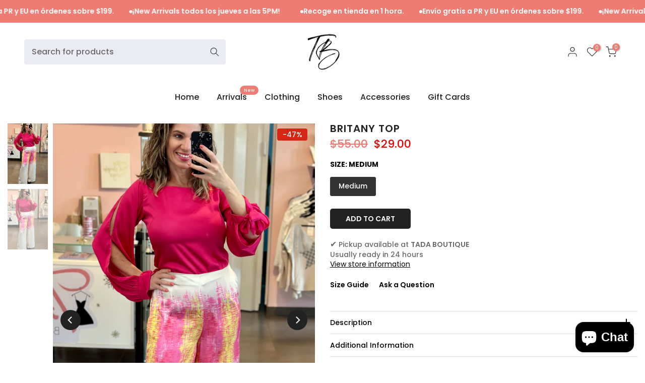

--- FILE ---
content_type: text/css
request_url: https://shoptadaboutique.com/cdn/shop/t/25/assets/product-tabs.css?v=67282609410366040141744494546
body_size: 223
content:
@media (min-width: 1025px){.is--tab-layout__wide .t4s-container{max-width:1600px}.is--tab-layout__content_full .t4s-container{max-width:100%;padding-left:30px;padding-right:30px}}.is--tab-design__tab.is--tab-design-mb__tab .t4s-tabs-ul{display:block}.is--tab-design__tab.is--tab-design-mb__tab .t4s-tab-wrapper [data-t4s-tab-item]{display:none}.t4s-product-tabs-wrapper.is--tab-position__external.is--tab-layout__full,.t4s-product-tabs-wrapper.is--tab-position__external .t4s-container{background-color:var(--bg-tabs-mb)}@media (min-width: 768px){.t4s-product-tabs-wrapper.is--tab-position__external .t4s-type-tabs{padding:50px 0 30px}.t4s-product-tabs-wrapper.is--tab-position__external.is--tab-design__accordion .t4s-type-tabs{padding:30px 0}.t4s-product-tabs-wrapper.is--tab-position__external.is--tab-layout__full,.t4s-product-tabs-wrapper.is--tab-position__external .t4s-container{--bg-tabs-mb: var(--bg-tabs) !important}}.t4s-pr_attrs,.t4s-pr_attrs p{margin-bottom:0}.t4s-tabs-pr-ul{text-align:center;--list-mb: 15px}.t4s-tabs-pr-ul a{font-size:14px;font-weight:600;margin:10px;line-height:1.2;color:var(--text-color);border-bottom:2px solid transparent;display:inline-block}.t4s-tabs-pr-ul a.t4s-active{border-color:var(--secondary-color)}.t4s-tabs-pr-ul a.t4s-active,.t4s-tabs-pr-ul a:hover{color:var(--secondary-color)}.is--tab-design__accordion.accordion-2 .t4s-tab__title .t4s-tab__icon{background-color:transparent!important;color:var(--secondary-color)!important}.is--tab-design__accordion.accordion-2 .t4s-tab-wrapper .t4s-tab-content{border:none!important}.is--tab-design__accordion.accordion-2 .t4s-tab-wrapper{background-color:transparent!important;border-bottom:1px solid var(--border-color)}.is--tab-design__accordion.accordion-2 .t4s-tab-wrapper:first-child{border-top:1px solid var(--border-color)}.is--tab-design__accordion.accordion-2 .t4s-tab-wrapper:not(:last-of-type){margin-bottom:0!important}.is--tab-design__accordion.accordion-2 .t4s-tab__title{background-color:transparent}.is--tab-design__accordion.accordion-2 .t4s-tab__title .t4s-tab__text{padding:10px 0}.is--tab-design-mb__accordion.accordion-2 .t4s-tab__title .t4s-tab__icon{background-color:transparent!important;color:var(--secondary-color)!important}.is--tab-design-mb__accordion.accordion-2 .t4s-tab-wrapper .t4s-tab-content{border:none!important}.is--tab-design-mb__accordion.accordion-2 .t4s-tab-wrapper{background-color:transparent!important;border-bottom:1px solid var(--border-color)}.is--tab-design-mb__accordion.accordion-2 .t4s-tab-wrapper:first-child{border-top:1px solid var(--border-color)}.is--tab-design-mb__accordion.accordion-2 .t4s-tab-wrapper:not(:last-of-type){margin-bottom:0!important}.is--tab-design-mb__accordion.accordion-2 .t4s-tab__title{background-color:transparent}.is--tab-design-mb__accordion.accordion-2 .t4s-tab__title .t4s-tab__text{padding:10px 0}.is--tab-design__accordion .t4s-tab-wrapper>.t4s-tab__title[data-t4s-tab-item]{display:flex}.is--tab-design__accordion .t4s-tab-wrapper:not(:last-of-type){margin-bottom:10px}.is--tab-design__accordion .t4s-tab-content{padding:20px;border:1px solid rgba(var(--text-color-rgb),.08);border-top:0}.is--tab-design__accordion .t4s-tab-wrapper:first-child .t4s-tab-content:not([style]){display:none}.t4s-tab__title{align-items:center;justify-content:space-between;background-color:rgba(var(--text-color-rgb),.08)}.t4s-tab__title .t4s-tab__text{padding:10px}.t4s-tab__title .t4s-tab__icon{width:44px;height:44px;background-color:var(--secondary-color);color:var(--t4s-light-color);position:relative;display:block;flex:0 0 auto;margin-left:5px}.t4s-tab__icon:after,.t4s-tab__icon:before{position:absolute;content:"";top:50%;left:50%;transform:translate(-50%,-50%) rotate(-90deg);background-color:currentColor;transition:transform .35s ease-in-out,opacity .35s ease-in-out;width:15px;height:2px;opacity:1}.t4s-tab__icon:after{height:15px;width:2px}.t4s-active>.t4s-tab__title>.t4s-tab__icon:before,.t4s-active>.t4s-tab__title>.t4s-tab__icon:after{transform:translate(-50%,-50%) rotate(90deg)}.t4s-active>.t4s-tab__title>.t4s-tab__icon:before{opacity:0}@media (min-width: 768px){.t4s-product-tabs-wrapper.is--tab-position__external{margin:60px 0}.t4s-tabs-pr-ul{--list-mb: 5px}.t4s-tabs-pr-ul a{min-height:40px;display:inline-flex;align-items:center;border-radius:var(--btn-radius);border:1px solid transparent;padding:0 25px;margin:0}.is--tab-design__tab .t4s-tab-wrapper .t4s-tab-content{padding:25px 0}.t4s-tab__title .t4s-tab__text{padding:10px 20px}}@media (max-width: 1024px){.is--tab-design-mb__accordion .t4s-tab-wrapper>.t4s-tab__title[data-t4s-tab-item]{display:flex}.is--tab-design-mb__accordion .t4s-tab-wrapper:not(:last-of-type){margin-bottom:10px}.is--tab-design-mb__accordion .t4s-tab-content{padding:20px;border:1px solid rgba(var(--text-color-rgb),.08);border-top:0}}@media (max-width: 767px){.t4s-product-tabs-wrapper.is--tab-position__external .t4s-type-tabs{padding:30px 0}.t4s-product-tabs-wrapper.is--tab-position__external{margin:30px 0}}
/*# sourceMappingURL=/cdn/shop/t/25/assets/product-tabs.css.map?v=67282609410366040141744494546 */
